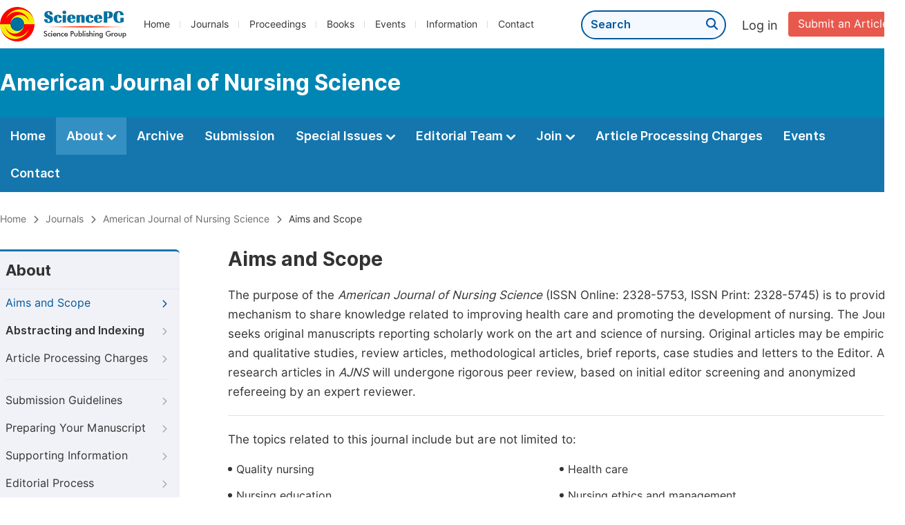

--- FILE ---
content_type: text/html;charset=UTF-8
request_url: https://sciencepublishinggroup.com/journal/152/about
body_size: 22891
content:
<!doctype html>
<html>
<head>
<title>Aims and Scope:: American Journal of Nursing Science:: Science Publishing Group</title>
<meta name="description" content="Read the latest articles of American Journal of Nursing Scienceat Science Publishing Group.">
<meta name="Keywords" content="American Journal of Nursing Science">
<head>
  
    <meta charset="utf-8">
    
      <meta charset="utf-8">
      <link rel="stylesheet" type="text/css" href="/css/font.min.css?v=20251225091228">
      <link rel="stylesheet" type="text/css" href="/css/common.min.css?v=20251225091228">
      <link rel="stylesheet" type="text/css" href="/css/selectJournalForm.min.css?v=20251225091228">
      <link rel="stylesheet" href="/css/all.min.css?v=20251225091228">
      <link rel="stylesheet" href="/css/problem_feedback.min.css?v=20251225091228">
      <script src="/js/jquery-1.11.3.min.js?v=20251225091228"></script>
      <script src="/js/clipboard/clipboard.min.js?v=20251225091228"></script>
      <script src="/js/common.min.js?v=20251225091228"></script>
      <script src="/js/jquery.sticky-sidebar.min.js?v=20251225091228"></script>
      <script src="/js/customsize-validate.min.js?v=20251225091228"></script>

      <script src="/ajax/libs/layer/layer.min.js?v=20251225091228"></script>
      <script src="/ajax/libs/layer/lang/en.js?v=20251225091228"></script>
    
    <link rel="stylesheet" type="text/css" href="/journal/css/journal_common.min.css?v=20251225091228">
    <script src="/js/layout/decorator_single_journal.min.js?v=20251225091228"></script>
  
</head>
<link rel="stylesheet" type="text/css" href="/journal/css/about.min.css?v=20250722130714">
<link rel="stylesheet" type="text/css" href="/journal/css/aims_and_scope.min.css?v=20250722130714">
</head>

<body>


  <div class="header">
    <div class="spg_item">
      <div class="content clearfix">
        <div class="logo left">
          <a href="/" target="_blank"><img src="/img/logo.png"></a>
        </div>
        <div class="spg_nav left">
          <ul>
            <li class="left">
              <a href="/" target="_blank">Home</a>
            </li>
            <li class="left">
              <a href="/journals/browse-by-subject" target="_blank">Journals</a>
            </li>
            <li class="left">
              <a href="/proceedings" target="_blank">Proceedings</a>
            </li>
            <li class="left">
              <a href="/books" target="_blank">Books</a>
            </li>
            <li class="left">
              <a href="/events" target="_blank">Events</a>
            </li>
            <li class="left">
              <a href="/information/for-authors" target="_blank">Information</a>
            </li>
            <li class="left">
              <a href="/contact" target="_blank">Contact</a>
            </li>
          </ul>
        </div>

       <div class="submit_item right">
          <a href="/submit-an-article" class="submit" target="_blank">Submit an Article</a>
        </div>
        <div class="single_login_item right">
          <div class="single_login_register">
            <a href="https://sso.sciencepg.com/login" target="_blank" class="single_login">
              Log in
            </a>
            <!--
            <span>|</span>
            <a th:href="${commonAddress.ssoPath + 'register'}" target="_blank">
              Register
            </a>
            -->
          </div>
        </div>
        <div class="single_search left">
          <form class="search" action="/search-results" type="get" target="_blank">
            <input type="text" placeholder="Search" name="searchWord" min="2" max="512">
            <button type="submit" class="single_search_btn"><i class="fas fa-search"></i></button>
          </form>
        </div>
        
      </div>
    </div>
  </div>
  
    <div class="journal_item">
      <div class="content position">
        <div class="journal_item_box clearfix">
          <div class="journal_name_item table">
            <a href="/journal/152/home" target="_blank"><h3>American Journal of Nursing Science</h3></a>
          </div>
          <div class="search_item table" style="display: none;">
            <form class="example" action="/static">
              <input type="text" placeholder="Search title, athors, keyword or doi" name="search">
              <button type="submit"><i class="fas fa-search"></i></button>
            </form>
          </div>
        </div>
      </div>
    </div>
  
  <div class="journal_nav_item">
    <div class="content">
      <ul class="clearfix">
        <li>
          <a class="first_nav" href="/journal/152/home">Home</a>
        </li>
        <li class="active">
          <a class="first_nav" href="/journal/152/about">About <img src="/img/tranger.png"></a>
          <div class="journal_second_menu clearfix">
            <div class="col1 left">
              <div class="journal_menu_link">
                <a href="/journal/152/about">Aims and Scope</a>
              </div>
              <div class="journal_menu_link">
                <a href="/journal/152/abstracting-and-indexing" style="font-family: &#39;Inter SemiBold&#39;; color: #00aade;">Abstracting and Indexing</a>
              </div>
              <div class="journal_menu_link">
                <a href="/journal/152/article-processing-charges">Article Processing Charges</a>
              </div>
              <div style="height: 10px;"></div>
              <div class="journal_menu_link">
                <a href="/journal/152/events">AcademicEvents</a>
              </div>
            </div>
            <div class="col2 left">
              <div class="journal_menu_link">
                <a href="/journal/152/submission-guidelines">Submission Guidelines</a>
              </div>
              <div class="journal_menu_link">
                <a href="/journal/152/preparing-manuscript">Preparing Your Manuscript</a>
              </div>
              <div class="journal_menu_link">
                <a href="/journal/152/supporting-information">Supporting Information</a>
              </div>
              <div class="journal_menu_link">
                <a href="/journal/152/editorial-process">Editorial Process</a>
              </div>
              <div class="journal_menu_link">
                <a href="/journal/152/manuscript-transfers">Manuscript Transfers</a>
              </div>
              <div class="journal_menu_link">
                <a href="/journal/152/promoting-your-publication">Promoting Your Publication</a>
              </div>
            </div>
            <div class="col3 left">
              <div class="journal_menu_link">
                <a href="/journal/152/peer-review-at-sciencepg">Peer Review at SciencePG</a>
              </div>
              <div class="journal_menu_link">
                <a href="/journal/152/open-access">Open Access Policy</a>
              </div>
              <div class="journal_menu_link">
                <a href="/journal/152/copyright">Copyright and Licensing</a>
              </div>
              <div class="journal_menu_link">
                <a href="/journal/152/publication-ethics">Publication Ethics</a>
              </div>
            </div>
          </div>
        </li>
        <li>
          <a href="/journal/152/archive" class="first_nav">Archive</a>
        </li>
        <li>
          <a href="/journal/152/submit-an-article" class="first_nav">Submission</a>
        </li>
        <li>
          <a href="/journal/152/propose-a-special-issue" class="first_nav">Special Issues <img src="/img/tranger.png"></a>
          <div class="journal_second_menu clearfix">
            <div class="col3 left">
              <div class="journal_menu_link">
                <a href="/journal/152/special-issue-guidelines">Special Issue Guidelines</a>
              </div>
              <div class="journal_menu_link">
                <a href="/journal/152/propose-a-special-issue">Propose a Special Issue</a>
              </div>
              
              <div class="journal_menu_link">
                <a href="/journal/152/published-special-issues">Published Special Issues</a>
              </div>
              <div class="journal_menu_link">
                <a href="/journal/152/conference-special-issue">Conference Special Issue</a>
              </div>
            </div>
          </div>
        </li>
        <li>
          <a href="/journal/152/editorial-team" class="first_nav">Editorial Team <img src="/img/tranger.png"></a>
          <div class="journal_second_menu clearfix">
            <div class="col3 left">
              <div class="journal_menu_link">
                
              </div>
              <div class="journal_menu_link">
                
              </div>
              <div class="journal_menu_link">
                
              </div>
              <div class="journal_menu_link">
                
              </div>
              <!--
              <div class="journal_menu_link">
                <a th:href="${'/journal/' + journalID + '/editorial-team#Senior_Associate_Editor'}" th:if="${!#lists.isEmpty(editorialBoard.getSeniorsAssociateEditors())}">Senior Associate Editor<th:block th:if="${editorialBoard.getSeniorsAssociateEditors().size() > 1}">s</th:block></a>
              </div>
              -->
              <div class="journal_menu_link">
                <a href="/journal/152/editorial-team#Editorial_Board_Member">Editorial Board Members</a>
              </div>
              <div class="journal_menu_link">
                <a href="/journal/152/editorial-team#Associate_Editor">Associate Editor</a>
              </div>
              <div class="journal_menu_link">
                <a href="/journal/152/reviewers">Reviewers</a>
              </div>
            </div>
          </div>
        </li>
        <!--
        <li th:class="${(activeTabName == 'Reviewers' ? 'active' : '')}">
          <a th:href="${'/journal/' + journalID + '/reviewers'}" class="first_nav">Reviewers <img src="/img/tranger.png"></a>
          <div class="journal_second_menu clearfix">
            <div class="col3 left">
              <div class="journal_menu_link">
                <a th:href="${'/journal/' + journalID + '/reviewers'}">Reviewers</a>
              </div>
              <div class="journal_menu_link">
                <a th:href="${'/journal/' + journalID + '/join-us#Become_a_Reviewer'}">Become a Reviewer</a>
              </div>
            </div>
          </div>
        </li>
        -->
        <li>
          <a href="/journal/152/join-us" class="first_nav">Join <img src="/img/tranger.png"></a>
          <div class="journal_second_menu clearfix">
            <div class="col3 left">
              <div class="journal_menu_link">
                <a href="/journal/152/join-us#Join_as_Editor-in-Chief">Join as Editor-in-Chief</a>
              </div>
              <div class="journal_menu_link">
                <a href="/journal/152/join-us#Join_as_Senior_Editor">Join as Senior Editor</a>
              </div>
              <!--
              <div class="journal_menu_link">
                <a th:href="${'/journal/' + journalID + '/join-us#Join_as_Senior_Associate_Editor'}">Join as Senior Associate Editor</a>
              </div>
              -->
              <div class="journal_menu_link">
                <a href="/journal/152/join-us#Join_as_Editorial_Board_Member">Join as Editorial Board Member</a>
              </div>
              <div class="journal_menu_link">
                <a href="/journal/152/join-us#Become_a_Reviewer">Become a Reviewer</a>
              </div>
              <div class="journal_menu_link">
                <a href="/journal/152/join-us#Launch_a_New_Journal">Launch a New Journal</a>
              </div>
            </div>
          </div>
        </li>
        <li>
          <a href="/journal/152/article-processing-charges" class="first_nav">Article Processing Charges</a>
        </li>
        <li>
          <a href="/journal/152/events" class="first_nav">Events</a>
        </li>
        <li>
          <a href="/journal/152/contact" class="first_nav">Contact</a>
        </li>
      </ul>
    </div>
  </div>


  <div class="page_nav_track" id="Back_to_top">
    <div class="content">
      <nav>
        <ul>
          <li>
            <a href="/" class="tohead">Home</a>
          </li>
          <li>
            <span><i class="fas fa-chevron-right"></i></span>
            <a href="/journals/browse-by-subject" class="tohead">Journals</a>
          </li>
          <li>
            <span><i class="fas fa-chevron-right"></i></span>
            <a href="/journal/152/home" class="tohead">American Journal of Nursing Science</a>
          </li>
          
          
          <li>
            <span><i class="fas fa-chevron-right"></i></span>
            Aims and Scope
          </li>
        </ul>
      </nav>
    </div>
  </div>


	<div class="container content_position">
		
      <div id="nav">
        <div class="left_nav left">
        <div class="left_nav_title">
          About
        </div>
        <ul>
          <li class="left_nav_active">
            <a href="/journal/152/about">Aims and Scope<i class="fas fa-chevron-right"></i></a>
          </li>
          <li>
            <a href="/journal/152/abstracting-and-indexing" style="font-family: &#39;Inter SemiBold&#39;;">Abstracting and Indexing<i class="fas fa-chevron-right"></i></a>
          </li>
          <li class=" left_nav_line">
            <a href="/journal/152/article-processing-charges">Article Processing Charges<i class="fas fa-chevron-right"></i></a>
          </li>
          <li>
            <a href="/journal/152/submission-guidelines">Submission Guidelines<i class="fas fa-chevron-right"></i></a>
          </li>
          <li>
            <a href="/journal/152/preparing-manuscript">Preparing Your Manuscript<i class="fas fa-chevron-right"></i></a>
          </li>
          <li>
            <a href="/journal/152/supporting-information">Supporting Information<i class="fas fa-chevron-right"></i></a>
          </li>
          <li>
            <a href="/journal/152/editorial-process">Editorial Process<i class="fas fa-chevron-right"></i></a>
          </li>
          <li>
            <a href="/journal/152/manuscript-transfers">Manuscript Transfers<i class="fas fa-chevron-right"></i></a>
          </li>
          <li class=" left_nav_line">
            <a href="/journal/152/promoting-your-publication">Promoting Your Publication<i class="fas fa-chevron-right"></i></a>
          </li>
          <li>
            <a href="/journal/152/peer-review-at-sciencepg">Peer Review at SciencePG<i class="fas fa-chevron-right"></i></a>
          </li>
          <li>
            <a href="/journal/152/open-access">Open Access<i class="fas fa-chevron-right"></i></a>
          </li>
          <li>
            <a href="/journal/152/copyright">Copyright and Licensing<i class="fas fa-chevron-right"></i></a>
          </li>
          <li>
            <a href="/journal/152/publication-ethics">Publication Ethics<i class="fas fa-chevron-right"></i></a>
          </li>
        </ul>
      </div>
        <div class="clearfix"></div>
        <div class="nav_submission_btn">
          <a href="/journal/152/submit-an-article" target="_blank">Submit an Article<i class="fas fa-arrow-alt-circle-right"></i></a>
        </div>
      </div>
      <script src="/journal/js/journal_about_nav.min.js?v=20251225091228"></script>


    

		<div class="color_bg" style="padding-top: 0px;">
			<div class="right_content">
				<div class="page_title">
					Aims and Scope
				</div>
				<p>The purpose of the <i>American Journal of Nursing Science  </i>(ISSN Online: 2328-5753, ISSN Print: 2328-5745) is to provide a mechanism to share knowledge related to improving health care and promoting the development of nursing. The Journal seeks original manuscripts reporting scholarly work on the art and science of nursing. Original articles may be empirical and qualitative studies, review articles, methodological articles, brief reports, case studies and letters to the Editor. All research articles in <i> AJNS </i> will undergone rigorous peer review, based on initial editor screening and anonymized refereeing by an expert reviewer.</p>
				<div class="line"></div>
				<p class="normal_p">The topics related to this journal include but are not limited to:</p>
				<div class="aims_scope basic_black_dot clearfix">
					
					<ul>
						<li>Quality nursing</li>
						
						<li>Nursing education</li>
						
						<li>Nursing policy</li>
						
						<li>Diagnostics and prescribing</li>
						
						<li>Continuing nurse training </li>
						
						<li>Ethics</li>
						
						<li>Organizational issues</li>
						
					</ul>
					<ul>
						
						<li>Health care</li>
						
						<li>Nursing ethics and management </li>
						
						<li>Patient education and counseling</li>
						
						<li>Collaboration with physicians</li>
						
						<li>Continuing nurse education</li>
						
						<li>Management issues</li>
						
						<li>Health outcomes</li>
					</ul>
				</div>
				<p class="normal_p">Guidelines for preparing your manuscript can be found in the <a href="/journal/152/preparing-manuscript" target="_blank" class="normal_link">Manuscript Preparation Guidelines<i class="fas fa-external-link-alt"></i></a>. Once your manuscript is ready, you may proceed to the <a href="/journal/152/submission" target="_blank" class="normal_link">Submission<i class="fas fa-external-link-alt"></i></a> page to complete the process.</p>
			</div>
		</div>
	</div>

<script src="/information/js/siber-contente-position.min.js?v=20250722130714"></script>

      <div class="footer">
        <div class="content clearfix">
          <div class="foot_item" style="width:408px;">
            <p class="foot_p"><a href="/about-sciencepg" target="_blank">About Us</a></p>
            <p class="foot_about"><a href="/about-sciencepg" target="_blank">Science Publishing Group (SciencePG) is an Open Access publisher, with more than 300 online, peer-reviewed journals covering a wide range of academic disciplines.</a></p>
            <p class="foot_more_link"><a href="/about-sciencepg" target="_blank" class="foot_about_more">Learn More About SciencePG <i class="fas fa-angle-right"></i></a></p>
            <div class="foot_logo">
              <a href="/" target="_blank"><img src="/img/foot_logo.png"></a>
            </div>
          </div>
          <div class="foot_item">
            <p class="foot_p">Products</p>
            <div class="foot_link">
              <ul>
                <li>
                  <a href="/journals/browse-by-subject" target="_blank">Journals</a>
                </li>
                <li>
                  <a href="/special-issues/ongoing" target="_blank">Special Issues</a>
                </li>
                <li>
                  <a href="/proceedings" target="_blank">Proceedings</a>
                </li>
                <li>
                  <a href="/books" target="_blank">Books</a>
                </li>
                <li>
                  <a href="https://www.academicevents.org" target="_blank">AcademicEvents</a>
                </li>
                <li>
                  <a href="https://scholarprofiles.com/" target="_blank">ScholarProfiles</a>
                </li>
              </ul>
            </div>
          </div>
          <div class="foot_item" style="margin-right: 40px;">
            <p class="foot_p">Information</p>
            <div class="foot_link">
              <ul>
                <li>
                  <a href="/information/for-authors" target="_blank">For Authors</a>
                </li>
                <li>
                  <a href="/information/for-reviewers" target="_blank">For Reviewers</a>
                </li>
                <li>
                  <a href="/information/for-editors" target="_blank">For Editors</a>
                </li>
                <li>
                  <a href="/information/for-conference-organizers" target="_blank">For Conference Organizers</a>
                </li>
                <li>
                  <a href="/information/for-librarians" target="_blank">For Librarians</a>
                </li>
                <li>
                  <a href="/information/article-processing-charges" target="_blank">Article Processing Charges</a>
                </li>
              </ul>
            </div>
          </div>
          <div class="foot_item" style="margin-top:34px;">
            <div class="foot_link">
              <ul>
                <li>
                  <a href="/special-issues/guidelines" target="_blank">Special Issues Guidelines</a>
                </li>
                <li>
                  <a href="/information/editorial-process" target="_blank">Editorial Process</a>
                </li>
                <li>
                  <a href="/information/peer-review-at-sciencepg" target="_blank">Peer Review at SciencePG</a>
                </li>
                <li>
                  <a href="/information/open-access" target="_blank">Open Access</a>
                </li>
                <li>
                  <a href="/information/ethical-guidelines" target="_blank">Ethical Guidelines</a>
                </li>
              </ul>
            </div>
          </div>
          <div class="foot_item double_box">
            <p class="foot_p">Important Link</p>
            <div class="foot_link">
              <ul>
                <li>
                  <a href="/submit-an-article" target="_blank">Manuscript Submission</a>
                </li>
                <li>
                  <a href="/special-issues/propose" target="_blank">Propose a Special Issue</a>
                </li>
                <li>
                  <a href="/join-us#Join_as_Editorial_Board_Member" target="_blank">Join as Editorial Board Member</a>
                </li>
                <li>
                  <a href="/join-us#Become_a_Reviewer" target="_blank">Become a Reviewer</a>
                </li>
              </ul>
            </div>
          </div>
        </div>
      </div>
      <div class="copyright">Copyright © 2012 -- 2026 Science Publishing Group – All rights reserved.</div>
    
</body>
</html>


--- FILE ---
content_type: text/css
request_url: https://sciencepublishinggroup.com/journal/css/aims_and_scope.min.css?v=20250722130714
body_size: 351
content:
@charset "utf-8";.footer{margin-top:50px}.basic_black_dot ul{width:48%;float:left;margin-right:1%}.basic_black_dot ul li{margin-bottom:10px;font-size:16px}.basic_black_dot ul li:before{content:"";width:6px;height:6px;background:#333;border-radius:4px;display:inline-block;margin-right:6px;vertical-align:3px}.aims_scope{margin-bottom:30px}